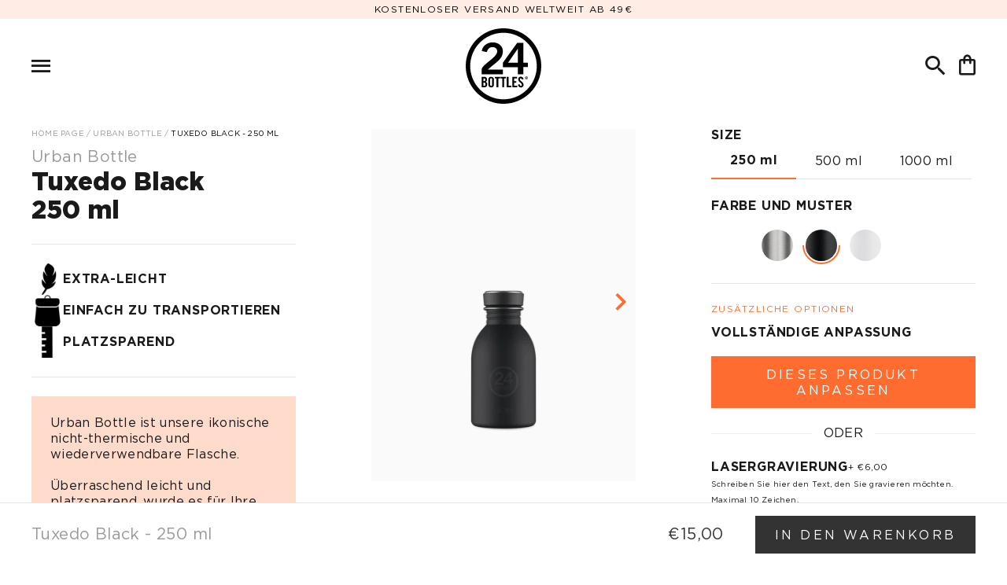

--- FILE ---
content_type: text/json
request_url: https://conf.config-security.com/model
body_size: 86
content:
{"title":"recommendation AI model (keras)","structure":"release_id=0x5d:2a:78:76:20:64:35:28:22:3e:72:70:68:70:28:47:29:3f:3f:4d:67:62:35:59:23:25:5e:2d:45;keras;gam67zrpg9ggpck4ajkrhnxxiuxw88n8fm9cj9vi4evuzuwuf6enswuac74p3a6qh4d93zxa","weights":"../weights/5d2a7876.h5","biases":"../biases/5d2a7876.h5"}

--- FILE ---
content_type: image/svg+xml
request_url: https://24bottles.com/cdn/shop/files/2024_07_02_Icona_Menu_Travel_Tumbler.svg?v=1719917798&width=300
body_size: 969
content:
<svg viewBox="0 0 186 186" xmlns="http://www.w3.org/2000/svg" data-sanitized-data-name="Livello 1" data-name="Livello 1" id="Livello_1">
  <defs>
    <style>
      .cls-1 {
        stroke: #000;
        stroke-miterlimit: 10;
        stroke-width: .1px;
      }

      .cls-1, .cls-2 {
        fill: #000;
      }

      .cls-3 {
        fill: none;
      }

      .cls-3, .cls-2, .cls-4 {
        stroke-width: 0px;
      }

      .cls-4 {
        fill: #fff;
      }
    </style>
  </defs>
  <g>
    <path d="M61.56,176.63c0,1.63,1.33,2.96,2.96,2.96h5.75s.01,0,.01,0h0s.02,0,.03,0h51.18c1.63,0,2.96-1.33,2.96-2.96v-81.3h-62.89v81.3Z" class="cls-4"></path>
    <path d="M110.21,82.37s0,0,0-.01v-.12c0-.12-.02-.15-.03-.16,0,0-.04-.04-.16-.03-11.3.1-22.75.1-34.04,0-.12,0-.15.02-.16.03,0,0-.03.04-.03.16v4.16h34.42v-4.03Z" class="cls-4"></path>
    <path d="M125.75,84.14c-.06-.15-.15-.28-.27-.4-.11-.11-.25-.2-.39-.26-.1-.04-.21-.07-.32-.09h-14.14v3.22c0,.12-.09.21-.21.21h-34.84c-.12,0-.21-.09-.21-.21v-3.22h-14.18c-.08.01-.19.04-.29.08-.15.06-.28.15-.39.26s-.2.25-.27.4c-.03.07-.05.15-.07.23-.02.08-.02.16-.02.24,0,.04,0,.09,0,.13h0s1.06,10.13,1.06,10.13c0,0,0,0,0,.01,0,0,0,.01,0,.02,0,0,.02,0,.03,0h.01s0,0,0,0h0s0,0,0,0h0s0,0,0,0h63.2s0,0,.01,0h.03s0,0,.01,0h.05s0,0,0,0h.04s0,0,0,0h.02s0,0,0,0h.04s0,0,0,0c0-.04.02-.07.04-.1l1.06-10.06s0,0,0,0c0-.04,0-.08,0-.13h0c0-.08,0-.16-.02-.24-.02-.08-.04-.16-.07-.23Z" class="cls-4"></path>
    <path d="M126.14,83.98c-.08-.2-.21-.38-.36-.53-.15-.15-.33-.27-.52-.35-.14-.06-.28-.1-.45-.12h-14.17v-.53s0,0,0-.01v-.21s0,0,0-.01c0-.19-.06-.32-.16-.42-.11-.1-.26-.15-.46-.15-11.29.1-22.74.1-34.03,0-.2,0-.35.05-.45.15-.11.1-.16.25-.16.46v.73h-14.2c-.15.02-.29.06-.43.12-.19.08-.38.2-.53.35s-.27.34-.36.53c-.04.1-.07.2-.09.31-.02.11-.03.21-.03.32,0,.06,0,.11,0,.17,0,0,0,0,0,0l1.06,10.13s0,0,0,.01c.01.1.07.21.15.28.04.04.09.06.14.08.01,0,.03,0,.04.01v81.32c0,1.86,1.51,3.37,3.37,3.37h56.97c1.86,0,3.38-1.51,3.38-3.37v-81.32s.03,0,.04-.01c.05-.02.1-.05.13-.08.08-.07.14-.18.15-.29,0,0,0,0,0,0l1.06-10.13h0c0-.06,0-.11,0-.17h0c0-.11-.01-.22-.03-.32-.02-.11-.05-.21-.09-.31ZM75.79,82.25c0-.12.02-.15.03-.16,0,0,.04-.03.16-.03,11.29.1,22.74.1,34.04,0,.12,0,.15.02.16.03,0,0,.03.04.03.16v.12s0,0,0,.01v4.03h-34.42v-4.16ZM124.44,176.63c0,1.63-1.33,2.96-2.96,2.96h-51.18s-.02,0-.03,0h0s-.01,0-.01,0h-5.75c-1.63,0-2.96-1.33-2.96-2.96v-81.3h62.89v81.3ZM125.84,84.61s0,.08,0,.13c0,0,0,0,0,0l-1.06,10.06s-.03.06-.04.1c0,0,0,0,0,0h-.04s0,0,0,0h-.02s0,0,0,0h-.04s0,0,0,0h-.05s0,0-.01,0h-.03s0,0-.01,0h-63.2s0,0,0,0h0s0,0,0,0h0s0,0,0,0h-.01s-.03,0-.03,0c0,0,0-.01,0-.02,0,0,0,0,0-.01l-1.06-10.13h0s0-.09,0-.13c0-.08,0-.16.02-.24.02-.08.04-.16.07-.23.06-.15.15-.28.27-.4s.25-.2.39-.26c.1-.04.21-.07.29-.08h14.18v3.22c0,.12.09.21.21.21h34.84c.12,0,.21-.09.21-.21v-3.22h14.14c.11.01.22.04.32.08.15.06.28.15.39.26.11.11.2.25.27.4.03.07.05.15.07.23.02.08.02.16.02.24h0Z" class="cls-1"></path>
    <polygon points="94.58 159.98 94.02 159.98 94.02 163.25 95.47 163.25 95.47 162.76 94.58 162.76 94.58 159.98" class="cls-2"></polygon>
    <path d="M89.12,159.94c-.59,0-.86.38-.86.84v1.69c0,.46.27.84.86.84s.86-.38.86-.84v-1.69c0-.46-.27-.84-.86-.84ZM89.42,162.45c0,.24-.07.36-.3.36s-.3-.12-.3-.36v-1.66c0-.24.07-.36.3-.36s.3.12.3.36v1.66Z" class="cls-2"></path>
    <polygon points="92.1 160.47 92.64 160.47 92.64 163.25 93.2 163.25 93.2 160.47 93.75 160.47 93.75 159.98 92.1 159.98 92.1 160.47" class="cls-2"></polygon>
    <polygon points="96.32 161.8 97.05 161.8 97.05 161.31 96.32 161.31 96.32 160.47 97.27 160.47 97.27 159.98 95.76 159.98 95.76 163.25 97.33 163.25 97.33 162.76 96.32 162.76 96.32 161.8" class="cls-2"></polygon>
    <polygon points="90.26 160.47 90.8 160.47 90.8 163.25 91.37 163.25 91.37 160.47 91.91 160.47 91.91 159.98 90.26 159.98 90.26 160.47" class="cls-2"></polygon>
    <path d="M93,168.44c6.55,0,11.87-5.33,11.87-11.87s-5.33-11.87-11.87-11.87-11.87,5.33-11.87,11.87,5.33,11.87,11.87,11.87ZM93,146.11c5.77,0,10.46,4.69,10.46,10.46s-4.69,10.46-10.46,10.46-10.46-4.69-10.46-10.46,4.69-10.46,10.46-10.46Z" class="cls-2"></path>
    <path d="M92.81,157.65h-4.7c2.48-2.26,4.7-3.25,4.7-5.67,0-1.86-1.49-2.86-3.23-2.86s-3.2,1.18-3.41,2.71l1.6.34c.22-.91.8-1.57,1.79-1.57.91,0,1.47.51,1.47,1.38,0,1.82-4.59,4.02-4.9,5.57v1.64h6.68v-1.54Z" class="cls-2"></path>
    <path d="M87.89,162.31c0-.42-.17-.65-.45-.77.27-.11.39-.4.39-.68,0-.56-.27-.87-.87-.87h-.83v3.27h.89c.64,0,.88-.41.88-.95ZM86.69,160.44h.21c.25,0,.37.16.37.46,0,.27-.16.42-.38.42h-.2v-.88ZM86.69,162.79v-1.01h.18c.34,0,.46.17.46.5s-.11.5-.41.5h-.24Z" class="cls-2"></path>
    <path d="M92.81,156.91h4.74v2.28h1.71v-2.28h1.4v-1.38h-1.4v-6.27h-1.94l-4.5,6.27v1.38ZM97.52,151.11h.03v4.43h-3.09l3.07-4.43Z" class="cls-2"></path>
    <path d="M100.44,160.22c0-.1-.07-.14-.19-.14h-.18v.48h.09v-.2h.06l.11.2h.11l-.12-.21c.06,0,.12-.04.12-.13ZM100.25,160.28h-.08v-.13h.08c.07,0,.1.02.1.06s-.02.07-.09.07Z" class="cls-2"></path>
    <path d="M100.24,159.89c-.23,0-.44.17-.44.43s.21.43.44.43.44-.17.44-.43-.21-.43-.44-.43ZM100.24,160.66c-.18,0-.33-.14-.33-.34s.14-.34.33-.34.33.14.33.34-.15.34-.33.34Z" class="cls-2"></path>
    <path d="M98.16,160.75c0-.2.1-.32.28-.32.13,0,.28.08.3.36l.53-.06c-.05-.46-.32-.79-.78-.79-.55,0-.87.29-.87.82,0,.94,1.14,1.11,1.14,1.76,0,.19-.13.3-.33.3-.18,0-.31-.16-.34-.49l-.53.08c.02.49.32.91.84.91s.89-.3.89-.84c0-.89-1.14-1.16-1.14-1.71Z" class="cls-2"></path>
  </g>
  <rect height="186" width="186" class="cls-3"></rect>
</svg>

--- FILE ---
content_type: text/javascript
request_url: https://24bottles.com/cdn/shop/t/38/assets/template.product.js?v=114681356334035424101759156208
body_size: 2042
content:
(()=>{var e={8272:()=>{$(document).on("ready",(function(){var e={$addToCart:$("[data-btn-add-to-cart]"),$backInStock:$("[data-btn-back-in-stock]"),loaded:!1,backInStockIframe:document.getElementById("BIS_frame"),init:function(){if(e.backInStockIframe=document.getElementById("BIS_frame"),e.backInStockIframe){var t=e.backInStockIframe.contentDocument.body;if($(t).append('<link rel="stylesheet" href="https://use.typekit.net/mdd3yse.css">'),window._BIS_i18n){var i=$(t).find(".modal-title"),n=i.find("+ p"),s=$(t).find('[type="email"]'),a=$(t).find('[type="submit"]'),o=$(t).find("form + .small-print"),l=$(t).find(".alert-danger"),r=$(t).find(".alert-success");i.html(window._BIS_i18n.modal_title),n.html(window._BIS_i18n.modal_description),s.get(0).setAttribute("placeholder",window._BIS_i18n.modal_placeholder),l.html(window._BIS_i18n.error),r.html(window._BIS_i18n.success),a.html(window._BIS_i18n.modal_button),o.html(window._BIS_i18n.modal_disclaimer),e.$backInStock.html(window._BIS_i18n.button)}e.loaded=!0}}};$("[data-product-form]").on("mousedown",(function(){e.loaded||e.init()})),$("#shopify-section-template_product").on("variantChange",(function(t){"undefined"!=typeof BIS&&"undefined"!=typeof BISConfig&&t.variant&&(t.variant.available?(e.$addToCart.show(),e.$backInStock.hide()):(e.$addToCart.hide(),e.$backInStock.attr("data-variant-id",t.variant.id),e.$backInStock.show()))}))}))},9515:(e,t,i)=>{"use strict";var n=i(8832),s=i.n(n),a=i(8411),o=i.n(a);$(document).ready((function(){$(".related-color-products .related-value-wrapper").slick({slidesToShow:5,slidesToScroll:1,swipeToSlide:!0,arrows:!0,dots:!1,rows:0,responsive:[{breakpoint:1024,settings:{slidesToShow:10}},{breakpoint:758,settings:{slidesToShow:8}},{breakpoint:624,settings:{slidesToShow:6}}]}),setTimeout((function(){$(".related-color-products .related-value-wrapper").css("opacity","1")}),1500);var e=!1,t=!1;if(!e&&$(".product-single__images-group").find(".product-single__images--wrapper").length>1){var i=$(".product-single__images-group"),n=$(".product-single__images-group--container .oxq-pagination");i.on("init",(function(e,t){n.find("ul.slick-dots").wrap("<div class='slick-dots-container'></div>"),n.find("ul.slick-dots li").each((function(e){$(this).addClass("dot-index-"+e)})),n.find("ul.slick-dots").css("transform","translateX(0)"),function(e){e.find("ul.slick-dots li").eq(4).addClass("n-small-1")}(n)}));var a=0;i.on("beforeChange",(function(e,t,i,s){if(n.find(".slick-dots li").length>4)if(s>i){if(n.find("ul.slick-dots li.dot-index-"+s).hasClass("n-small-1")&&!n.find("ul.slick-dots li:last-child").hasClass("n-small-1")){a+=-56,n.find("ul.slick-dots li.dot-index-"+s).removeClass("n-small-1");var o=s+1;n.find("ul.slick-dots li.dot-index-"+o).addClass("n-small-1"),n.find("ul.slick-dots").css("transform","translateX("+a+"px)");var l=s-3,r=l-1;n.find("ul.slick-dots li").eq(r).removeClass("p-small-1"),n.find("ul.slick-dots li").eq(l).addClass("p-small-1")}}else if(n.find("ul.slick-dots li.dot-index-"+s).hasClass("p-small-1")&&!n.find("ul.slick-dots li:first-child").hasClass("p-small-1")){a+=56,n.find("ul.slick-dots li.dot-index-"+s).removeClass("p-small-1");var d=s-1;n.find("ul.slick-dots li.dot-index-"+d).addClass("p-small-1"),n.find("ul.slick-dots").css("transform","translateX("+a+"px)");var c=i+3,u=c-1;n.find("ul.slick-dots li").eq(c).removeClass("n-small-1"),n.find("ul.slick-dots li").eq(u).addClass("n-small-1")}}));var l=i.slick({slidesToShow:1,slidesToScroll:1,slide:".product-single__images--wrapper",arrows:!0,dots:!0,appendDots:n,rows:0,focusOnSelect:!0,infinite:!1});e=!0,l.on("beforeChange",(function(){t=!0})),l.on("afterChange",(function(){t=!1}))}else e&&($(".product-single__images-group").slick("unslick"),e=!1);setTimeout((function(){$(".product-single__images-group").css("opacity","1")}),1500);var r=document.querySelectorAll(".pswp")[0],d=[],c=$(".product-single__images--wrapper .zoom__img"),u=$(".zoom-icon");c.length&&(c.each((function(){var e=$(this),i=parseFloat(e.attr("data-aspectratio")),n=e.attr("data-zoom-src");d.push({src:n,w:2e3*i,h:2e3}),e.on("click",(function(e){if(t)return e.preventDefault(),void e.stopPropagation();if(!window.PREVENT_ZOOM){var i={index:c.index(this),zoomEl:!0,shareEl:!1,fullscreenEl:!1,arrowKeys:!1,counterEl:!1,showHideOpacity:!0,closeOnScroll:!1,closeOnVerticalDrag:!1,pinchToClose:!1,focus:!1};new(s())(r,o(),d,i).init()}}))})),u.on("click",(function(e){if(t)return e.preventDefault(),void e.stopPropagation();if(!window.PREVENT_ZOOM){var i={index:c.index(this),zoomEl:!0,shareEl:!1,fullscreenEl:!1,arrowKeys:!1,counterEl:!1,showHideOpacity:!0,closeOnScroll:!1,closeOnVerticalDrag:!1,pinchToClose:!1,focus:!1};new(s())(r,o(),d,i).init()}})),$(".product-tab-control-bar").slick({slidesToShow:1,slidesToScroll:1,arrows:!0,dots:!1,rows:0,infinite:!1,mobileFirst:!0,focusOnSelect:!0,variableWidth:!0,responsive:[{breakpoint:675,settings:"unslick"}]}),$(".engrave-container input").on("input",(function(){var e=$(".engrave-image .product-single__images--wrapper"),t=$(".product-single__images-group"),i=$(".product-form__item .single-option-selector__radio");if(e)if($(this).val().length>0){t.slick("slickAdd",e);var n=$(".product-single__images-group .product-single__images--wrapper").length;t.slick("slickGoTo",n-1,!0),i.val("Custom").trigger("change");var s=$(this).val(),a=!1,o="abcdefghijklmnopqrstuvwxyz0123456789!@#$%^&*()-=[];',./_+{}:<>?\"| ";o+="àèìòùáéíóúýâêîôûãñõäëïöüÿåæœçðøß";for(var l=0,r="";l<s.length;){var d=s[l];if(-1===o.indexOf(d.toLowerCase())){var c=s.replace(d,"");s=c,a=!0,r+=d}else l++,c=s}$(".engrave-text").text(c),$(".engrave-container input").val(c),""==$(this).val()&&i.val("Classic").trigger("change"),a?($(".engrave-not-allow span").html(r),$(".engrave-not-allow").removeClass("hidden"),setTimeout((function(){$(".engrave-not-allow").addClass("hidden")}),2e3)):$(".engrave-text").text(s)}else $(".slick-slide.engrave-image-wrapper:not(.slick-cloned)").appendTo(".engrave-image"),$(".slick-track .slick-slide.engrave-image-wrapper").remove(),t.slick("slickRemove"),t.slick("slickGoTo",0,!0),i.val("Classic").trigger("change")})))})),i(8272),$(document).on("ready",(function(){$("#shopify-section-template_product").on("variantChange",(function(e){e.variant&&$("[data-variant-sku]").html(e.variant.sku)}));var e=$(".product_tabs__container"),t=$(".product_tabs__header .product-tab-handle");function i(){var e=$(".product-single__images--wrapper").width();if($(".engrave-text").hasClass("ClimaBottle")||$(".engrave-text").hasClass("UrbanBottle")||$(".engrave-text").hasClass("KidsBottle"))var t=24;else t=22.2;var i=e/t;$(".engrave-text").css("font-size",i+"px")}t.length>0&&(t.click((function(i){var n=$(this),s=n.data("tab"),a=$("#"+s,e);return t.removeClass("selected"),n.addClass("selected"),$(".product_tab",e).addClass("hidden"),a.removeClass("hidden"),i.preventDefault(),!1})),$(t[0]).click()),$(document).scroll((function(){var e=$(".template-product").find("#launcher");$(window).scrollTop()>.5*$(document).height()?e.css("display","block"):e.css("display","none")})),i(),$(window).resize((function(){i()}))}))}},t={};function i(n){if(t[n])return t[n].exports;var s=t[n]={exports:{}};return e[n].call(s.exports,s,s.exports,i),s.exports}i.m=e,i.x=e=>{},i.n=e=>{var t=e&&e.__esModule?()=>e.default:()=>e;return i.d(t,{a:t}),t},i.d=(e,t)=>{for(var n in t)i.o(t,n)&&!i.o(e,n)&&Object.defineProperty(e,n,{enumerable:!0,get:t[n]})},i.o=(e,t)=>Object.prototype.hasOwnProperty.call(e,t),(()=>{var e={387:0},t=[[9515,609]],n=e=>{},s=(s,a)=>{for(var o,l,[r,d,c,u]=a,p=0,f=[];p<r.length;p++)l=r[p],i.o(e,l)&&e[l]&&f.push(e[l][0]),e[l]=0;for(o in d)i.o(d,o)&&(i.m[o]=d[o]);for(c&&c(i),s&&s(a);f.length;)f.shift()();return u&&t.push.apply(t,u),n()},a=self.webpackChunk_24bottles_theme=self.webpackChunk_24bottles_theme||[];function o(){for(var n,s=0;s<t.length;s++){for(var a=t[s],o=!0,l=1;l<a.length;l++){var r=a[l];0!==e[r]&&(o=!1)}o&&(t.splice(s--,1),n=i(i.s=a[0]))}return 0===t.length&&(i.x(),i.x=e=>{}),n}a.forEach(s.bind(null,0)),a.push=s.bind(null,a.push.bind(a));var l=i.x;i.x=()=>(i.x=l||(e=>{}),(n=o)())})(),i.x()})();
//# sourceMappingURL=template.product.js.map

--- FILE ---
content_type: text/javascript
request_url: https://cdn.shopify.com/extensions/019aea34-75f8-7342-949f-278781ecad92/tradedoubler-affiliate-6/assets/library-loader.js
body_size: 134
content:
let tdconf = {
    organization: tdappconf.o,
    programId: tdappconf.p,
    program: tdappconf.p !== null
};
let tdhost = tdappconf.h === 'null' ? 'sdk.tradedoubler.com' : tdappconf.h;
(function(c,w,v){function getUrlParameter(e){var t=new RegExp("[\\?&]"+e+"=([^&#]*)").exec(location.search);return null===t?"":decodeURIComponent(t[1].replace(/\+/g," "))}function setCookie(e,t){var r=w.location.host,a=r.substring(r.indexOf("."));(a.match(/\./g)?.length<2||".co"===a.substring(0,a.indexOf(".",1)))&&(a="."+r);var o=new Date,n=o.getTime()+31536e6;o.setTime(n),v.cookie=e+"="+t+";expires="+o.toUTCString()+";domain="+a+";path=/;sameSite=none;Secure=true"}function setVar(e,t){t&&(setCookie(e,t),w.localStorage.setItem(e,t))}"true"===getUrlParameter("td_consent")&&setVar("tdclid_sn",getUrlParameter("tdclid_sn")),setVar("tdprog",getUrlParameter("progId")),setVar("tdaff",getUrlParameter("affId")),setVar("tdattr",getUrlParameter("tdattr"));var q="?org="+c.organization+"&prog="+c.programId;w.tdfallback=function(e){var t,r=v.getElementsByTagName("script")[0];(t=v.createElement("script")).src=e+q,r.parentNode.insertBefore(t,r)};
(function(i,s,o,g,r,a,m){i['TDConversionObject']=r;i[r]=i[r]||function(){(i[r].q=i[r].q||[]).push(arguments)},i[r].l=1*new Date();a=s.createElement(o),m=s.getElementsByTagName(o)[0];a.async=1;a.src=g;m.parentNode.insertBefore(a,m)})(window,document,'script', 'https://'+tdhost+'/trsdk'+q, 'tdconv'); tdconv('init',c);
})(tdconf, window, document);

// set consent on load
window.Shopify.loadFeatures(
    [{name: 'consent-tracking-api', version: '0.1'}],
    error => {
        if (!error) {
            let consent = window?.Shopify?.customerPrivacy?.analyticsProcessingAllowed();
            tdconv('cookie-consent', consent);
        }
    },
);

// set consent on event
document.addEventListener("visitorConsentCollected", (event) => {
    let consent = event?.detail?.analyticsAllowed;
    tdconv('cookie-consent', consent);
});

--- FILE ---
content_type: application/javascript; charset=utf-8
request_url: https://cs.iubenda.com/cookie-solution/confs/js/23033995.js
body_size: -207
content:
_iub.csRC = { consApiKey: 'JHzFbxK9AdjFyLvD0PM7kLYMNnY2A9CX', consentDatabasePublicKey: 'g1ioDKw1mNi7E2TRxOK0mRGTDceU0Uaw', showBranding: false, publicId: 'a34ec7e4-6db6-11ee-8bfc-5ad8d8c564c0', floatingGroup: false };
_iub.csEnabled = true;
_iub.csPurposes = [3,1,5,4];
_iub.cpUpd = 1763050741;
_iub.csT = 2.0;
_iub.googleConsentModeV2 = true;
_iub.totalNumberOfProviders = 18;


--- FILE ---
content_type: application/x-javascript
request_url: https://app.cart-bot.net/public/status/shop/24bottles-eur.myshopify.com.js?1768928450
body_size: -302
content:
var giftbee_settings_updated='1762775419c';

--- FILE ---
content_type: application/javascript; charset=utf-8
request_url: https://cs.iubenda.com/sync/2481006.js
body_size: 2017
content:
window._iub=window._iub || [];
window._iub.googleConsentModeV2=true;

(function(){"use strict";const w={COOKIE:"cookie",LOCAL_STORAGE:"local_storage"},y=function(e){return Array.isArray?Array.isArray(e):{}.toString.call(e)==="[object Array]"},C=(e,o,t,s)=>{let n;const i=e||{},r=o||{};return t?n=i:(n=y(i)?[]:{},Object.keys(i).forEach(a=>{n[a]=i[a]})),s?Object.keys(r).forEach(a=>{typeof r[a]!="object"||r[a]===null||r[a]instanceof HTMLElement?n[a]=r[a]:(typeof n[a]!="object"&&(n[a]=y(r[a])?[]:{}),n[a]=C(n[a],r[a],t,!0))}):Object.keys(r).forEach(a=>{n[a]=r[a]}),n},L=(e,o)=>C(e,o,!1,!0);function m(e,o){var t,s,n,i;return e===void 0&&(e={}),o===void 0&&(o={}),L((t=(s=o)==null?void 0:s.storage)!=null?t:{},(n=(i=e)==null?void 0:i.storage)!=null?n:{})}function D(e,o){const t=[],s=document.cookie.split(/\s*;\s*/);for(let i=0;i<s.length;i++){const r=s[i].split("="),a=r[0],u=r[1],l=a.match(new RegExp("^"+e+"(-(\\d+))?$"));if(!l)continue;const c=parseInt(l[2],10)||0;t[c]=u}if(!t.length)return"";const n=t.join("");if(o===!0)return n;try{return JSON.parse(n)}catch{return JSON.parse(decodeURIComponent(n))}}function k(e,o){const t=window.localStorage.getItem(e);return t===null?"":o?t:JSON.parse(t)}function I(e,o,t){let s="";switch(t){case w.LOCAL_STORAGE:s=k(e,o);break;case w.COOKIE:default:s=D(e,o);break}return s}function P(){const e=m(_iub.csConfiguration,_iub.csSiteConf);return _iub.csConfiguration.siteId&&e&&e.useSiteId?"s"+_iub.csConfiguration.siteId:_iub.csConfiguration.cookiePolicyId}function O(){const e=m(_iub.csConfiguration,_iub.csSiteConf),o=(e==null?void 0:e.type)||w.COOKIE,t=P(),s=I("_iub_cs-"+t,!1,o),n=I("_iub_cs-"+t+"-uspr",!1,o);return{coreStorage:s,usprStorage:n}}const p={analytics_storage:{purposes:[4],usPurposes:["s"]},ad_storage:{purposes:[5],usPurposes:["s","sh","adv"]},functionality_storage:{purposes:[2],usPurposes:[]},personalization_storage:{purposes:[3],usPurposes:[]},security_storage:{purposes:[2],usPurposes:[]},ad_personalization:{purposes:[5],usPurposes:["sh","adv"]},ad_user_data:{purposes:[5],usPurposes:["sh","adv"]}};function A(){const e=O(),o=e.coreStorage,t=e.usprStorage,s={};let n=!1,i=!1,r=null;return o&&(o.purposes?(n=!0,Object.keys(o.purposes).map(a=>{s[a]=o.purposes[a]})):r=o.consent||!1),t&&(i=!0,Object.keys(t).map(a=>{s[a]=t[a]})),{hasPurposes:n,hasUSPurposes:i,allPurposes:s,coreConsent:r}}function g(e){let{dataLayerName:o,gtagName:t}=e===void 0?{dataLayerName:"dataLayer",gtagName:"gtag"}:e;o&&(window[o]=window[o]||[],t&&typeof window[t]!="function"&&(window[t]=function(){window[o].push(arguments)}))}function _(e,o){return e===void 0&&(e="dataLayer"),h("consent","default",e,o)!==!1}function h(e,o,t,s){if(t===void 0&&(t="dataLayer"),!window[t]||!window[t].length)return!1;for(let n=0;n<window[t].length;n++){const i=window[t][n];if(i){if(s){if(i===e&&window[t][n+1]===o)return n}else if(i[0]===e&&i[1]===o)return n}}return!1}function v(e){const o=A(),t=o.allPurposes,s=o.hasPurposes,n=o.hasUSPurposes,i=o.coreConsent,r={};return Object.keys(e).forEach(a=>{const u=e[a],l=!s&&i===null&&n;let c=!1;s&&u.purposes&&(c=u.purposes.every(b=>t[b])),!s&&i!==null&&(c=i),n&&(c||l)&&u.usPurposes&&(c=u.usPurposes.every(b=>t[b])),r[a]=c?"granted":"denied"}),r}function f(){return!!window._iub&&!!window._iub.csConfiguration&&window._iub.csConfiguration.googleConsentMode!==!1}function M(){return!!window._iub&&!!window._iub.csConfiguration&&window._iub.csConfiguration.uetConsentMode!==!1}function T(){return!!window._iub&&!!window._iub.csConfiguration&&window._iub.csConfiguration.googleEnableAdvertiserConsentMode===!0}function j(){window._iub&&window._iub instanceof Object&&(_iub.comoImplementationLogged=!0)}function E(){return!!window._iub&&window._iub instanceof Object&&_iub.comoImplementationLogged!==!0}function S(){return window._iub&&window._iub.csConfiguration&&window._iub.csConfiguration.logLevel?window._iub.csConfiguration.logLevel:"warning"}function N(){const e=S();["debug","info"].indexOf(e)!==-1&&console.info("[IUBCS|INFO]: The default consent or the TCF stub has been correctly found before Google Tag Manager is initialized.")}function U(){const e=S();["debug","info","warn"].indexOf(e)!==-1&&console.warn("[IUBCS|WARN]: Google Tag Manager initialized before setting the default consent or before embedding the TCF stub.")}function F(){if(!f()||!E())return;j();const e="google_tag_manager"in window,o="__tcfapi"in window,t=T();e&&!_()&&!t||e&&!o&&t?U():N()}function d(){var e,o;return((e=window._iub.csConfiguration)==null?void 0:e.googleConsentModeDataLayerName)||((o=window._iub.csSiteConf)==null?void 0:o.googleConsentModeDataLayerName)||"dataLayer"}function G(e){var o;if(!f())return;const t=d();if(F(),((o=(e??{}).skipIfDataLayer)!=null?o:!0)&&_(t))return;g({dataLayerName:t,gtagName:"gtag"});let i=p;if(window._iub.googleConsentModeV2!==!0){const{ad_user_data:a,ad_personalization:u,...l}=p;i=l}const r=v(i);window.gtag("consent","default",r)}function z(e){if(!f())return;const o=d();g({dataLayerName:o,gtagName:"gtag"}),window.gtag("set","url_passthrough",e??!0)}function R(e){if(!f())return;const o=d();g({dataLayerName:o,gtagName:"gtag"}),window.gtag("set","ads_data_redaction",e??!0)}function W(){if(!f())return;const e=d();g({dataLayerName:e,gtagName:"gtag"}),h("set","developer_id.dZTJkMz",e)===!1&&window.gtag("set","developer_id.dZTJkMz",!0)}function x(){return"_iub"in window&&_iub.csConfiguration&&_iub.csConfiguration.googleConsentMode==="template"}function V(e){var o;if(!M()||((o=(e??{}).skipIfDataLayer)!=null?o:!0)&&_("uetq",!0))return;g({dataLayerName:"uetq",gtagName:null});const n={ad_storage:p.ad_storage},i=v(n);window.uetq.push("consent","default",i)}function J(){if(window._iub=window._iub||[],V({skipIfDataLayer:!1}),!x()){var e,o,t,s;W(),G({skipIfDataLayer:!1}),z((e=(o=_iub.csConfiguration)==null?void 0:o.googleUrlPassthrough)!=null?e:!0),R((t=(s=_iub.csConfiguration)==null?void 0:s.googleAdsDataRedaction)!=null?t:!0)}}window._iub=window._iub||[],_iub.syncjsVersion="0.0.27",J()})();


